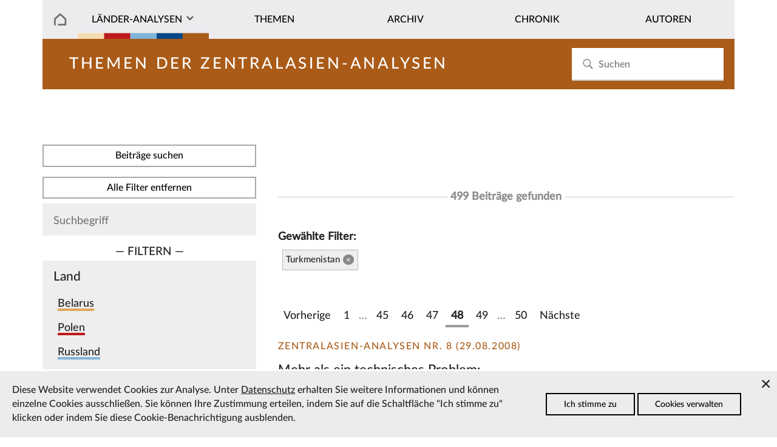

--- FILE ---
content_type: text/html; charset=utf-8
request_url: https://laender-analysen.de/zentralasien-analysen/themen/page48?c=13804&s=
body_size: 7606
content:
<!DOCTYPE html>
<!--[if IE 7]>
<html class="ie ie7" lang="de-DE" xmlns:og="http://ogp.me/ns#" xmlns:fb="http://ogp.me/ns/fb#">
<![endif]-->
<!--[if IE 8]>
<html class="ie ie8" lang="de-DE" xmlns:og="http://ogp.me/ns#" xmlns:fb="http://ogp.me/ns/fb#">
<![endif]-->
<!--[if !(IE 7) | !(IE 8) ]><!-->
<html lang="de-DE" xmlns:og="http://ogp.me/ns#" xmlns:fb="http://ogp.me/ns/fb#">
<!--<![endif]-->
<head>
	<meta charset="utf-8" />
	<meta http-equiv="X-UA-Compatible" content="IE=edge" />
	<meta http-equiv="content-type" content="text/html; charset=utf-8" />
	<meta name="viewport" content="width=device-width, initial-scale=1" />
	<title>Zentralasien-Analysen | L&auml;nder-Analysen</title>
	<link rel='stylesheet' type='text/css' href='/site/modules/CookieManagementBanner/assets/css/CookieManagementBanner.css' />
<link rel="apple-touch-icon" sizes="57x57" href="/site/templates/images/i/apple-icon-57x57.png">
	<link rel="apple-touch-icon" sizes="60x60" href="/site/templates/images/i/apple-icon-60x60.png">
	<link rel="apple-touch-icon" sizes="72x72" href="/site/templates/images/i/apple-icon-72x72.png">
	<link rel="apple-touch-icon" sizes="76x76" href="/site/templates/images/i/apple-icon-76x76.png">
	<link rel="apple-touch-icon" sizes="114x114" href="/site/templates/images/i/apple-icon-114x114.png">
	<link rel="apple-touch-icon" sizes="120x120" href="/site/templates/images/i/apple-icon-120x120.png">
	<link rel="apple-touch-icon" sizes="144x144" href="/site/templates/images/i/apple-icon-144x144.png">
	<link rel="apple-touch-icon" sizes="152x152" href="/site/templates/images/i/apple-icon-152x152.png">
	<link rel="apple-touch-icon" sizes="180x180" href="/site/templates/images/i/apple-icon-180x180.png">
	<link rel="icon" type="image/png" sizes="192x192"  href="/site/templates/images/i/android-icon-192x192.png">
	<link rel="icon" type="image/png" sizes="32x32" href="/site/templates/images/i/favicon-32x32.png">
	<link rel="icon" type="image/png" sizes="96x96" href="/site/templates/images/i/favicon-96x96.png">
	<link rel="icon" type="image/png" sizes="16x16" href="/site/templates/images/i/favicon-16x16.png">
	<link rel="manifest" href="/site/templates/images/i/manifest.json">
	<link rel="canonical" href="https://laender-analysen.de/zentralasien-analysen/" />
	<meta name="msapplication-TileColor" content="#ffffff">
	<meta name="msapplication-TileImage" content="/site/templates/images/i/ms-icon-144x144.png">
	<meta name="theme-color" content="#ffffff">
	<meta name="application-name" content="laender-analysen.de" />
	<meta name="copyright" content="Länder-Analysen, Forschungsstelle Osteuropa an der Universität Bremen, Germany" />
	<meta name="author" content="Länder-Analysen, Forschungsstelle Osteuropa an der Universität Bremen, Germany" />
	<meta name="publisher" content="Länder-Analysen" />
	<meta name="language" content="Deutsch" />
	<meta property="og:locale" content="de_DE" />
	<meta property="og:url" content="https://laender-analysen.de/zentralasien-analysen/">
	<meta property="og:site_name" content="Länder-Analysen">
	<meta property="og:title" content="Zentralasien-Analysen | L&auml;nder-Analysen">
	<meta property="og:updated_time" content="2022-03-28T12:42:50+02:00" />
	<meta name="description" property="og:description" content="Die Länder-Analysen bieten regelmäßig kompetente Einschätzungen aktueller politischer, wirtschaftlicher, sozialer und kultureller Entwicklungen in Ostmitteleuropa und der post-sowjetischen Region.">
	<link rel="index" type="application/json" href="https://www.laender-analysen.de/api/zentralasien-analysen/list" />
	<meta property="og:image" content="https://laender-analysen.de/site/templates/images/logo-za-wide.png" />
	<meta property="og:image:secure_url" content="https://laender-analysen.de/site/templates/images/logo-za-wide.png" />
	<meta property="og:image:type" content="image/png" />
	<meta property="og:image:width" content="1200" />
	<meta property="og:image:height" content="660" />
	<meta name="twitter:image" content="https://laender-analysen.de/site/templates/images/logo-za-wide.png" />
	<meta name="twitter:site" content="@laenderanalysen">
	<meta name="twitter:creator" content="@laenderanalysen">
	<meta name="twitter:title" content="Zentralasien-Analysen | L&auml;nder-Analysen">
	<meta name="twitter:card" content="summary_large_image">
	<meta name="twitter:url" content="https://laender-analysen.de/zentralasien-analysen/">
	<link rel="stylesheet" type="text/css" href="/site/templates/styles/main.css" />

</head>
<body class="body" id="top"><img src="/site/templates/images/icons.svg" style="display: none" />
    <header class="pageheader">

        <nav class="pageheader__globalnav globalnav globalnav--home">
            <form class="search" role="search" id="search-form" style="z-index: 999;" action='/suche/#beitraege' method='get'>
							<input class="search__input" type="search" placeholder="Suchen" name="s" id="search-input" autocomplete="off" autocorrect="off" autocapitalize="off" spellcheck="false" placeholder='Suchen' id='search' value='' tabindex="-1" />
							<button class="search__button" type="submit" value="Suchen"	tabindex="-1">
							<svg class="search__icon"><use xlink:href="/site/templates/images/icons.svg#i-search"></use></svg></button>
                <div class="search__results results" id="search-results" hidden>
                    <div class="results__list" id="search-results-list"></div>
                </div>
            </form>
        </nav>


        <nav class="pageheader__nav nav nav--home" id="nav">
            <ul class="nav__list">

							<li class="nav__item--level1 nav__item--parent nav__item nav__item--home">
								<a href="/" class="nav__link"></a>
							</li>
                <li class="has-submenu nav__item--level1 nav__item--parent nav__item nav__item--journals">
                  <a href="#" class="nav__link nav__la">Länder-Analysen</a><button class="nav__expand" type="button">Ausklappen</button>
                    <ul class="nav__sublist">
                        <li class="nav__item--level2 nav__item"><a href="/belarus-analysen/" class="nav__link">Belarus-Analysen</a></li>
                        <li class="nav__item--level2 nav__item"><a href="/polen-analysen/" class="nav__link">Polen-Analysen</a></li>
                        <li class="nav__item--level2 nav__item"><a href="/russland-analysen/" class="nav__link">Russland-Analysen</a></li>
                        <li class="nav__item--level2 nav__item"><a href="/ukraine-analysen/" class="nav__link">Ukraine-Analysen</a></li>
                        <li class="nav__item--level2 nav__item"><a href="/zentralasien-analysen/" class="nav__link">Zentral&shy;asien-Analysen</a></li>
                        <li class="nav__item--level2 nav__item"><a href="/ueber-die-laender-analysen/" class="nav__link">Über die Länder-Analysen</a></li>
												<li class="nav__item--level2 nav__item"><a href="/abonnement/" class="nav__link">Kostenloses Abo</a></li>
                    </ul>
                </li>

								<li class="nav__item--level1 nav__item--parent nav__item">
                  <a href="/zentralasien-analysen/themen/?c=13800,13801,13802,13803,13804,13805&i=1" class="nav__link">Themen</a>
                </li>
								<li class="nav__item--level1 nav__item--parent nav__item">
                  <a href="/zentralasien-analysen/archiv/" class="nav__link">Archiv</a>
                </li>
                <li class="nav__item--level1 nav__item--parent nav__item">
                  <a href="/zentralasien-analysen/chronik/" class="nav__link">Chronik</a>
                </li>
                <li class="nav__item--level1 nav__item--parent nav__item">
                  <a href="/autoren/" class="nav__link">Autoren</a>
                </li>
            </ul>
        </nav>
    </header>


    <main class="main">

			<section class="main__category main__category--spacer main__category--za">		<div class="invert">				<h2 class="journal__title">Themen der Zentralasien-Analysen</h2>		</div></section>
			      <section class="depot depot--right "><form id="topics" class="filterform" method="post" action="/zentralasien-analysen/themen">
<button type="submit" class="filterform__apply button">
Beitr&auml;ge suchen
</button>
<a class="filterform__apply button" href="/zentralasien-analysen/themen?s=">Alle Filter entfernen</a>
  <div class="filterform__filters">
    <div class="filterform__searchwrap">
      <input class="filterform__search" type="text" name="s" placeholder="Suchbegriff" value="">
			<!-- <button type="submit" class="filterform__apply button"> -->
        <!--<svg class="filterform__searchicon"><use xlink:href="/site/templates/img/icons.svg#i-search"></use></svg> --><!-- Suchen -->
      <!-- </button> -->
    </div>
    <div class="filterform__selector">&mdash;&nbsp;Filtern&nbsp;&mdash;</div>
		<div class="filterform__filter">
      <div class="filterform__headline">Land</div>
      <div class="filterform__items"> <div class="filterform__item">
				<input class="filterform__checkbox" id="country-13796" type="checkbox" name="c[]" value="13796" >
				<label class="filterform__label highlight__journal--ba" for="country-13796">Belarus</label>
			</div> <div class="filterform__item">
				<input class="filterform__checkbox" id="country-13797" type="checkbox" name="c[]" value="13797" >
				<label class="filterform__label highlight__journal--pa" for="country-13797">Polen</label>
			</div> <div class="filterform__item">
				<input class="filterform__checkbox" id="country-13798" type="checkbox" name="c[]" value="13798" >
				<label class="filterform__label highlight__journal--ra" for="country-13798">Russland</label>
			</div> <div class="filterform__item">
				<input class="filterform__checkbox" id="country-13799" type="checkbox" name="c[]" value="13799" >
				<label class="filterform__label highlight__journal--ua" for="country-13799">Ukraine</label>
			</div><div class="filterform__item filterform__item--group">
					<input class="filterform__checkbox" id="countrygroup-13800" type="checkbox" name="c[]" value="13800" >
					<label class="filterform__label highlight__journal--za" for="countrygroup-13800">Region Zentralasien</label>
				</div><div class="filterform__item filterform__item--grouped">
					<input class="filterform__checkbox" id="country-13801" type="checkbox" name="c[]" value="13801" >
					<label class="filterform__label" for="country-13801">Kasachstan</label>
				</div><div class="filterform__item filterform__item--grouped">
					<input class="filterform__checkbox" id="country-13802" type="checkbox" name="c[]" value="13802" >
					<label class="filterform__label" for="country-13802">Kirgistan</label>
				</div><div class="filterform__item filterform__item--grouped">
					<input class="filterform__checkbox" id="country-13803" type="checkbox" name="c[]" value="13803" >
					<label class="filterform__label" for="country-13803">Tadschikistan</label>
				</div><div class="filterform__item filterform__item--grouped">
					<input class="filterform__checkbox" id="country-13804" type="checkbox" name="c[]" value="13804"  checked>
					<label class="filterform__label" for="country-13804">Turkmenistan</label>
				</div><div class="filterform__item filterform__item--grouped">
					<input class="filterform__checkbox" id="country-13805" type="checkbox" name="c[]" value="13805" >
					<label class="filterform__label" for="country-13805">Usbekistan</label>
				</div>  <!-- <button class="filterform__apply button" type="submit">Filtern</button> -->
      </div>
			<!-- <button type="submit" class="filterform__apply button">
			Beitr&auml;ge suchen
			</button> -->
    </div>
		<!-- <div class="filterform__selector">&mdash;&nbsp;Filtern&nbsp;&mdash;</div> -->
    <div class="filterform__filter">
      <div class="filterform__headline">Thema</div>
      <div class="filterform__items"> <div class="filterform__item filterform__item--group">
                        <input class="filterform__checkbox" id="topicgroup-47887" type="checkbox" name="t[]" value="47887" >
                        <label class="filterform__label" for="topicgroup-47887">Außenpolitik</label>
                      </div> <div class="filterform__item filterform__item--grouped">
                        <input class="filterform__checkbox" id="topic-47908" type="checkbox" name="t[]" value="47908" >
                        <label class="filterform__label" for="topic-47908">Beziehungen zu den Staaten der ehemaligen Sowjetunion</label>
                      </div> <div class="filterform__item filterform__item--grouped">
                        <input class="filterform__checkbox" id="topic-47954" type="checkbox" name="t[]" value="47954" >
                        <label class="filterform__label" for="topic-47954">Beziehungen zu den USA</label>
                      </div> <div class="filterform__item filterform__item--grouped">
                        <input class="filterform__checkbox" id="topic-47910" type="checkbox" name="t[]" value="47910" >
                        <label class="filterform__label" for="topic-47910">Beziehungen zur EU</label>
                      </div> <div class="filterform__item filterform__item--grouped">
                        <input class="filterform__checkbox" id="topic-47907" type="checkbox" name="t[]" value="47907" >
                        <label class="filterform__label" for="topic-47907">Beziehungen zu sonstigen Staaten</label>
                      </div> <div class="filterform__item filterform__item--grouped">
                        <input class="filterform__checkbox" id="topic-47911" type="checkbox" name="t[]" value="47911" >
                        <label class="filterform__label" for="topic-47911">Beziehungen zur NATO</label>
                      </div> <div class="filterform__item filterform__item--grouped">
                        <input class="filterform__checkbox" id="topic-47909" type="checkbox" name="t[]" value="47909" >
                        <label class="filterform__label" for="topic-47909">Beziehungen zu internationalen Organisationen</label>
                      </div> <div class="filterform__item filterform__item--grouped">
                        <input class="filterform__checkbox" id="topic-47955" type="checkbox" name="t[]" value="47955" >
                        <label class="filterform__label" for="topic-47955">Eurasische Integration</label>
                      </div> <div class="filterform__item filterform__item--grouped">
                        <input class="filterform__checkbox" id="topic-47912" type="checkbox" name="t[]" value="47912" >
                        <label class="filterform__label" for="topic-47912">Nordkaukasus</label>
                      </div> <div class="filterform__item filterform__item--grouped">
                        <input class="filterform__checkbox" id="topic-47953" type="checkbox" name="t[]" value="47953" >
                        <label class="filterform__label" for="topic-47953">Sanktionen</label>
                      </div> <div class="filterform__item filterform__item--grouped">
                        <input class="filterform__checkbox" id="topic-47952" type="checkbox" name="t[]" value="47952" >
                        <label class="filterform__label" for="topic-47952">Syrienkrieg</label>
                      </div> <div class="filterform__item filterform__item--grouped">
                        <input class="filterform__checkbox" id="topic-47913" type="checkbox" name="t[]" value="47913" >
                        <label class="filterform__label" for="topic-47913">Sicherheits- und Verteidigungspolitik</label>
                      </div> <div class="filterform__item filterform__item--grouped">
                        <input class="filterform__checkbox" id="topic-47951" type="checkbox" name="t[]" value="47951" >
                        <label class="filterform__label" for="topic-47951">Visapolitik</label>
                      </div> <div class="filterform__item filterform__item--group">
                        <input class="filterform__checkbox" id="topicgroup-47889" type="checkbox" name="t[]" value="47889" >
                        <label class="filterform__label" for="topicgroup-47889">Gesellschaft + Soziales</label>
                      </div> <div class="filterform__item filterform__item--grouped">
                        <input class="filterform__checkbox" id="topic-47920" type="checkbox" name="t[]" value="47920" >
                        <label class="filterform__label" for="topic-47920">Demographie</label>
                      </div> <div class="filterform__item filterform__item--grouped">
                        <input class="filterform__checkbox" id="topic-47921" type="checkbox" name="t[]" value="47921" >
                        <label class="filterform__label" for="topic-47921">Ethnische Minderheiten</label>
                      </div> <div class="filterform__item filterform__item--grouped">
                        <input class="filterform__checkbox" id="topic-47922" type="checkbox" name="t[]" value="47922" >
                        <label class="filterform__label" for="topic-47922">Fremdenfeindlichkeit und Rechtsextremismus</label>
                      </div> <div class="filterform__item filterform__item--grouped">
                        <input class="filterform__checkbox" id="topic-47956" type="checkbox" name="t[]" value="47956" >
                        <label class="filterform__label" for="topic-47956">Gender (Geschlechterrollen)</label>
                      </div> <div class="filterform__item filterform__item--grouped">
                        <input class="filterform__checkbox" id="topic-47923" type="checkbox" name="t[]" value="47923" >
                        <label class="filterform__label" for="topic-47923">Gesundheit</label>
                      </div> <div class="filterform__item filterform__item--grouped">
                        <input class="filterform__checkbox" id="topic-137673" type="checkbox" name="t[]" value="137673" >
                        <label class="filterform__label" for="topic-137673">Gesundheit: Covid-19 Pandemie</label>
                      </div> <div class="filterform__item filterform__item--grouped">
                        <input class="filterform__checkbox" id="topic-106684" type="checkbox" name="t[]" value="106684" >
                        <label class="filterform__label" for="topic-106684">Jugend</label>
                      </div> <div class="filterform__item filterform__item--grouped">
                        <input class="filterform__checkbox" id="topic-47924" type="checkbox" name="t[]" value="47924" >
                        <label class="filterform__label" for="topic-47924">Korruption und Kriminalität</label>
                      </div> <div class="filterform__item filterform__item--grouped">
                        <input class="filterform__checkbox" id="topic-47925" type="checkbox" name="t[]" value="47925" >
                        <label class="filterform__label" for="topic-47925">Migration</label>
                      </div> <div class="filterform__item filterform__item--grouped">
                        <input class="filterform__checkbox" id="topic-47932" type="checkbox" name="t[]" value="47932" >
                        <label class="filterform__label" for="topic-47932">Religion</label>
                      </div> <div class="filterform__item filterform__item--grouped">
                        <input class="filterform__checkbox" id="topic-47926" type="checkbox" name="t[]" value="47926" >
                        <label class="filterform__label" for="topic-47926">Sozialpolitik</label>
                      </div> <div class="filterform__item filterform__item--grouped">
                        <input class="filterform__checkbox" id="topic-47927" type="checkbox" name="t[]" value="47927" >
                        <label class="filterform__label" for="topic-47927">Sozialstruktur</label>
                      </div> <div class="filterform__item filterform__item--group">
                        <input class="filterform__checkbox" id="topicgroup-47886" type="checkbox" name="t[]" value="47886" >
                        <label class="filterform__label" for="topicgroup-47886">Innenpolitik</label>
                      </div> <div class="filterform__item filterform__item--grouped">
                        <input class="filterform__checkbox" id="topic-47893" type="checkbox" name="t[]" value="47893" >
                        <label class="filterform__label" for="topic-47893">Innere Sicherheit und Geheimdienste</label>
                      </div> <div class="filterform__item filterform__item--grouped">
                        <input class="filterform__checkbox" id="topic-47894" type="checkbox" name="t[]" value="47894" >
                        <label class="filterform__label" for="topic-47894">Jugendorganisationen</label>
                      </div> <div class="filterform__item filterform__item--grouped">
                        <input class="filterform__checkbox" id="topic-47895" type="checkbox" name="t[]" value="47895" >
                        <label class="filterform__label" for="topic-47895">Massenmedien</label>
                      </div> <div class="filterform__item filterform__item--grouped">
                        <input class="filterform__checkbox" id="topic-47896" type="checkbox" name="t[]" value="47896" >
                        <label class="filterform__label" for="topic-47896">Menschenrechte</label>
                      </div> <div class="filterform__item filterform__item--grouped">
                        <input class="filterform__checkbox" id="topic-47897" type="checkbox" name="t[]" value="47897" >
                        <label class="filterform__label" for="topic-47897">Parteien</label>
                      </div> <div class="filterform__item filterform__item--grouped">
                        <input class="filterform__checkbox" id="topic-47898" type="checkbox" name="t[]" value="47898" >
                        <label class="filterform__label" for="topic-47898">Personenratings</label>
                      </div> <div class="filterform__item filterform__item--grouped">
                        <input class="filterform__checkbox" id="topic-47899" type="checkbox" name="t[]" value="47899" >
                        <label class="filterform__label" for="topic-47899">Politische Kultur</label>
                      </div> <div class="filterform__item filterform__item--grouped">
                        <input class="filterform__checkbox" id="topic-47900" type="checkbox" name="t[]" value="47900" >
                        <label class="filterform__label" for="topic-47900">Politische Stimmung (Umfragen)</label>
                      </div> <div class="filterform__item filterform__item--grouped">
                        <input class="filterform__checkbox" id="topic-47901" type="checkbox" name="t[]" value="47901" >
                        <label class="filterform__label" for="topic-47901">Politisches System</label>
                      </div> <div class="filterform__item filterform__item--grouped">
                        <input class="filterform__checkbox" id="topic-47957" type="checkbox" name="t[]" value="47957" >
                        <label class="filterform__label" for="topic-47957">Proteste</label>
                      </div> <div class="filterform__item filterform__item--grouped">
                        <input class="filterform__checkbox" id="topic-47902" type="checkbox" name="t[]" value="47902" >
                        <label class="filterform__label" for="topic-47902">Rechtssystem</label>
                      </div> <div class="filterform__item filterform__item--grouped">
                        <input class="filterform__checkbox" id="topic-47903" type="checkbox" name="t[]" value="47903" >
                        <label class="filterform__label" for="topic-47903">Regionen</label>
                      </div> <div class="filterform__item filterform__item--grouped">
                        <input class="filterform__checkbox" id="topic-47904" type="checkbox" name="t[]" value="47904" >
                        <label class="filterform__label" for="topic-47904">Staatsverwaltung</label>
                      </div> <div class="filterform__item filterform__item--grouped">
                        <input class="filterform__checkbox" id="topic-47905" type="checkbox" name="t[]" value="47905" >
                        <label class="filterform__label" for="topic-47905">Wahlen</label>
                      </div> <div class="filterform__item filterform__item--grouped">
                        <input class="filterform__checkbox" id="topic-47906" type="checkbox" name="t[]" value="47906" >
                        <label class="filterform__label" for="topic-47906">Zivilgesellschaft</label>
                      </div> <div class="filterform__item filterform__item--group">
                        <input class="filterform__checkbox" id="topicgroup-47890" type="checkbox" name="t[]" value="47890" >
                        <label class="filterform__label" for="topicgroup-47890">Kultur, Bildung, Sport</label>
                      </div> <div class="filterform__item filterform__item--grouped">
                        <input class="filterform__checkbox" id="topic-47928" type="checkbox" name="t[]" value="47928" >
                        <label class="filterform__label" for="topic-47928">Bildung und Wissenschaft</label>
                      </div> <div class="filterform__item filterform__item--grouped">
                        <input class="filterform__checkbox" id="topic-47929" type="checkbox" name="t[]" value="47929" >
                        <label class="filterform__label" for="topic-47929">Geschichtsbewusstsein und Vergangenheitspolitik</label>
                      </div> <div class="filterform__item filterform__item--grouped">
                        <input class="filterform__checkbox" id="topic-47930" type="checkbox" name="t[]" value="47930" >
                        <label class="filterform__label" for="topic-47930">Kulturelle Identität</label>
                      </div> <div class="filterform__item filterform__item--grouped">
                        <input class="filterform__checkbox" id="topic-47931" type="checkbox" name="t[]" value="47931" >
                        <label class="filterform__label" for="topic-47931">Kunst, Theater, Literatur</label>
                      </div> <div class="filterform__item filterform__item--grouped">
                        <input class="filterform__checkbox" id="topic-47933" type="checkbox" name="t[]" value="47933" >
                        <label class="filterform__label" for="topic-47933">Sport</label>
                      </div> <div class="filterform__item filterform__item--group">
                        <input class="filterform__checkbox" id="topicgroup-47891" type="checkbox" name="t[]" value="47891" >
                        <label class="filterform__label" for="topicgroup-47891">Ländervergleiche, Länderrankings</label>
                      </div> <div class="filterform__item filterform__item--group">
                        <input class="filterform__checkbox" id="topicgroup-47892" type="checkbox" name="t[]" value="47892" >
                        <label class="filterform__label" for="topicgroup-47892">Ukraine-Krise</label>
                      </div> <div class="filterform__item filterform__item--grouped">
                        <input class="filterform__checkbox" id="topic-47936" type="checkbox" name="t[]" value="47936" >
                        <label class="filterform__label" for="topic-47936">Donbas</label>
                      </div> <div class="filterform__item filterform__item--grouped">
                        <input class="filterform__checkbox" id="topic-47934" type="checkbox" name="t[]" value="47934" >
                        <label class="filterform__label" for="topic-47934">Euromaidan</label>
                      </div> <div class="filterform__item filterform__item--grouped">
                        <input class="filterform__checkbox" id="topic-47935" type="checkbox" name="t[]" value="47935" >
                        <label class="filterform__label" for="topic-47935">Krim</label>
                      </div> <div class="filterform__item filterform__item--grouped">
                        <input class="filterform__checkbox" id="topic-157266" type="checkbox" name="t[]" value="157266" >
                        <label class="filterform__label" for="topic-157266">Russlands Angriffskrieg seit 2022</label>
                      </div> <div class="filterform__item filterform__item--group">
                        <input class="filterform__checkbox" id="topicgroup-47888" type="checkbox" name="t[]" value="47888" >
                        <label class="filterform__label" for="topicgroup-47888">Wirtschaft + Umwelt</label>
                      </div> <div class="filterform__item filterform__item--grouped">
                        <input class="filterform__checkbox" id="topic-47914" type="checkbox" name="t[]" value="47914" >
                        <label class="filterform__label" for="topic-47914">Außenwirtschaft</label>
                      </div> <div class="filterform__item filterform__item--grouped">
                        <input class="filterform__checkbox" id="topic-47915" type="checkbox" name="t[]" value="47915" >
                        <label class="filterform__label" for="topic-47915">Energiewirtschaft, Pipelines</label>
                      </div> <div class="filterform__item filterform__item--grouped">
                        <input class="filterform__checkbox" id="topic-47916" type="checkbox" name="t[]" value="47916" >
                        <label class="filterform__label" for="topic-47916">Gewerkschaften</label>
                      </div> <div class="filterform__item filterform__item--grouped">
                        <input class="filterform__checkbox" id="topic-139575" type="checkbox" name="t[]" value="139575" >
                        <label class="filterform__label" for="topic-139575">Landwirtschaft</label>
                      </div> <div class="filterform__item filterform__item--grouped">
                        <input class="filterform__checkbox" id="topic-47917" type="checkbox" name="t[]" value="47917" >
                        <label class="filterform__label" for="topic-47917">Umwelt</label>
                      </div> <div class="filterform__item filterform__item--grouped">
                        <input class="filterform__checkbox" id="topic-47918" type="checkbox" name="t[]" value="47918" >
                        <label class="filterform__label" for="topic-47918">Wirtschaftsentwicklung und Wirtschaftspolitik</label>
                      </div> <div class="filterform__item filterform__item--grouped">
                        <input class="filterform__checkbox" id="topic-47919" type="checkbox" name="t[]" value="47919" >
                        <label class="filterform__label" for="topic-47919">Wirtschaftslobbies, Oligarchen</label>
                      </div><!-- <button class="filterform__apply button" type="Eingrenzen">Filtern</button> -->
      </div>
    </div>
  </div>
  <button type="submit" class="filterform__apply button">
    Beitr&auml;ge suchen
  </button>

</form><br /><br /><div class="depot__list depot__list--left"><a name="beitraege"></a><br /><h6 style="margin-top: 0.8em;"><span>499 Beitr&auml;ge gefunden</span></h6><h4>Gew&auml;hlte Filter:</h4><ul class="filterform__selection"><li>Turkmenistan<a href="/zentralasien-analysen/themen?c=">&times; </a></li></ul><div style="float: left; padding-top: 2em;">
<ul class='MarkupPagerNav' role='navigation' aria-label='Pagination links'>
	<li aria-label='Previous page' class='MarkupPagerNavPrevious MarkupPagerNavFirst'><a href='/zentralasien-analysen/themen/page47?c=13804&amp;s='><span>Vorherige</span></a></li>
	<li aria-label='Page 1' class='MarkupPagerNavFirstNum'><a href='/zentralasien-analysen/themen/?c=13804&amp;s='><span>1</span></a></li>
	<li aria-label='' class='MarkupPagerNavSeparator'>&hellip;</li>
	<li aria-label='Page 45'><a href='/zentralasien-analysen/themen/page45?c=13804&amp;s='><span>45</span></a></li>
	<li aria-label='Page 46'><a href='/zentralasien-analysen/themen/page46?c=13804&amp;s='><span>46</span></a></li>
	<li aria-label='Page 47'><a href='/zentralasien-analysen/themen/page47?c=13804&amp;s='><span>47</span></a></li>
	<li aria-label='Page 48, current page' class='MarkupPagerNavOn' aria-current='true'><a href='/zentralasien-analysen/themen/page48?c=13804&amp;s='><span>48</span></a></li>
	<li aria-label='Page 49'><a href='/zentralasien-analysen/themen/page49?c=13804&amp;s='><span>49</span></a></li>
	<li aria-label='' class='MarkupPagerNavSeparator'>&hellip;</li>
	<li aria-label='Page 50, last page' class='MarkupPagerNavLastNum'><a href='/zentralasien-analysen/themen/page50?c=13804&amp;s='><span>50</span></a></li>
	<li aria-label='Next page' class='MarkupPagerNavNext MarkupPagerNavLast'><a href='/zentralasien-analysen/themen/page49?c=13804&amp;s='><span>N&auml;chste</span></a></li>
</ul><br /><br />			<article>				<subhead><span class=" article__journal journal--za">Zentralasien-Analysen Nr. 8 (29.08.2008)</span></subhead>				<p class="article__headline article__headline--za"><a href="/zentralasien-analysen/8/mehr-als-ein-technisches-problem-wassermanagement-in-zentralasien/" class="">Mehr als ein technisches Problem: <br /> Wassermanagement in Zentralasien</a></p>				<p class="article__author">Jenniver Sehring &mdash;&nbsp;Analyse</p>				<a href="/zentralasien-analysen/8/mehr-als-ein-technisches-problem-wassermanagement-in-zentralasien/" class="maintext__link">Zum Beitrag</a>			</article><br /><br />			<article>				<subhead><span class=" article__journal journal--za">Zentralasien-Analysen Nr. 8 (29.08.2008)</span></subhead>				<p class="article__headline article__headline--za"><a href="/zentralasien-analysen/8/der-sued-ossetien-konflikt-und-die-krise-der-gus-pressestimmen-aus-zentralasien/" class="">Der Süd-Ossetien-Konflikt und die Krise der GUS – Pressestimmen aus Zentralasien</a></p>				<p class="article__author">Dokumentation</p>				<a href="/zentralasien-analysen/8/der-sued-ossetien-konflikt-und-die-krise-der-gus-pressestimmen-aus-zentralasien/" class="maintext__link">Zum Beitrag</a>			</article><br /><br />			<article>				<subhead><span class=" article__journal journal--za">Zentralasien-Analysen Nr. 7 (31.07.2008)</span></subhead>				<p class="article__headline article__headline--za"><a href="/zentralasien-analysen/7/zur-entwicklung-eigenstaendiger-gerichte-in-zentralasien/" class="">Zur Entwicklung eigenständiger Gerichte in Zentralasien</a></p>				<p class="article__author">Jens Deppe &mdash;&nbsp;Analyse</p>				<a href="/zentralasien-analysen/7/zur-entwicklung-eigenstaendiger-gerichte-in-zentralasien/" class="maintext__link">Zum Beitrag</a>			</article><br /><br />			<article>				<subhead><span class=" article__journal journal--za">Zentralasien-Analysen Nr. 7 (31.07.2008)</span></subhead>				<p class="article__headline article__headline--za"><a href="/zentralasien-analysen/7/zehn-jahre-astana-die-presse-kasachstans-zum-hauptstadtjubilaeum/" class="">Zehn Jahre Astana – Die Presse Kasachstans zum Hauptstadtjubiläum</a></p>				<p class="article__author">Beate Eschment &mdash;&nbsp;Dokumentation</p>				<a href="/zentralasien-analysen/7/zehn-jahre-astana-die-presse-kasachstans-zum-hauptstadtjubilaeum/" class="maintext__link">Zum Beitrag</a>			</article><br /><br />			<article>				<subhead><span class=" article__journal journal--za">Zentralasien-Analysen Nr. 6 (30.06.2008)</span></subhead>				<p class="article__headline article__headline--za"><a href="/zentralasien-analysen/6/ein-umstrittenes-feld-baumwolle-in-tadschikistan/" class="">Ein umstrittenes Feld – Baumwolle in Tadschikistan</a></p>				<p class="article__author">Mir Salam Sirak &mdash;&nbsp;Analyse</p>				<a href="/zentralasien-analysen/6/ein-umstrittenes-feld-baumwolle-in-tadschikistan/" class="maintext__link">Zum Beitrag</a>			</article><br /><br />			<article>				<subhead><span class=" article__journal journal--za">Zentralasien-Analysen Nr. 6 (30.06.2008)</span></subhead>				<p class="article__headline article__headline--za"><a href="/zentralasien-analysen/6/schwache-staaten-die-bewertung-der-zentralasiatischen-staaten-in-laenderrankings-zu-instabilitaet-und-krisenanfaelligkeit/" class="">Schwache Staaten? Die Bewertung der zentralasiatischen Staaten in Länderrankings zu Instabilität und Krisenanfälligkeit</a></p>				<p class="article__author">Beate Eschment &mdash;&nbsp;Dokumentation</p>				<a href="/zentralasien-analysen/6/schwache-staaten-die-bewertung-der-zentralasiatischen-staaten-in-laenderrankings-zu-instabilitaet-und-krisenanfaelligkeit/" class="maintext__link">Zum Beitrag</a>			</article><br /><br />			<article>				<subhead><span class=" article__journal journal--za">Zentralasien-Analysen Nr. 6 (30.06.2008)</span></subhead>				<p class="article__headline article__headline--za"><a href="/zentralasien-analysen/6/tadschikistan-physische-uebersicht-und-folgen-unangepasster-wirtschaft/" class="">Tadschikistan: <br /> Physische Übersicht und Folgen unangepasster Wirtschaft</a></p>				<p class="article__author">Karte</p>				<a href="/zentralasien-analysen/6/tadschikistan-physische-uebersicht-und-folgen-unangepasster-wirtschaft/" class="maintext__link">Zum Beitrag</a>			</article><br /><br />			<article>				<subhead><span class=" article__journal journal--za">Zentralasien-Analysen Nr. 6 (30.06.2008)</span></subhead>				<p class="article__headline article__headline--za"><a href="/zentralasien-analysen/6/statistiken-zu-landwirtschaft-und-wasserverbrauch-in-zentralasien-anbauflaeche-von-baumwolle-2006-07-und-2007-08/" class="">Statistiken zu Landwirtschaft und Wasserverbrauch in Zentralasien. <br /> Anbaufläche von Baumwolle 2006/07 und 2007/08</a></p>				<p class="article__author">Tabellen und Grafiken</p>				<a href="/zentralasien-analysen/6/statistiken-zu-landwirtschaft-und-wasserverbrauch-in-zentralasien-anbauflaeche-von-baumwolle-2006-07-und-2007-08/" class="maintext__link">Zum Beitrag</a>			</article><br /><br />			<article>				<subhead><span class=" article__journal journal--za">Zentralasien-Analysen Nr. 5 (30.05.2008)</span></subhead>				<p class="article__headline article__headline--za"><a href="/zentralasien-analysen/5/zentralasiatische-medien-und-der-machtwechsel-in-russland/" class="">Zentralasiatische Medien und der Machtwechsel in Russland</a></p>				<p class="article__author">Beate Eschment &mdash;&nbsp;Dokumentation</p>				<a href="/zentralasien-analysen/5/zentralasiatische-medien-und-der-machtwechsel-in-russland/" class="maintext__link">Zum Beitrag</a>			</article><br /><br />			<article>				<subhead><span class=" article__journal journal--za">Zentralasien-Analysen Nr. 5 (30.05.2008)</span></subhead>				<p class="article__headline article__headline--za"><a href="/zentralasien-analysen/5/erdgasreserven-und-pipelines-in-zentralasien/" class="">Erdgasreserven und -pipelines in Zentralasien</a></p>				<p class="article__author">Karte</p>				<a href="/zentralasien-analysen/5/erdgasreserven-und-pipelines-in-zentralasien/" class="maintext__link">Zum Beitrag</a>			</article><br /><br />
<ul class='MarkupPagerNav' role='navigation' aria-label='Pagination links'>
	<li aria-label='Previous page' class='MarkupPagerNavPrevious MarkupPagerNavFirst'><a href='/zentralasien-analysen/themen/page47?c=13804&amp;s='><span>Vorherige</span></a></li>
	<li aria-label='Page 1' class='MarkupPagerNavFirstNum'><a href='/zentralasien-analysen/themen/?c=13804&amp;s='><span>1</span></a></li>
	<li aria-label='' class='MarkupPagerNavSeparator'>&hellip;</li>
	<li aria-label='Page 45'><a href='/zentralasien-analysen/themen/page45?c=13804&amp;s='><span>45</span></a></li>
	<li aria-label='Page 46'><a href='/zentralasien-analysen/themen/page46?c=13804&amp;s='><span>46</span></a></li>
	<li aria-label='Page 47'><a href='/zentralasien-analysen/themen/page47?c=13804&amp;s='><span>47</span></a></li>
	<li aria-label='Page 48, current page' class='MarkupPagerNavOn' aria-current='true'><a href='/zentralasien-analysen/themen/page48?c=13804&amp;s='><span>48</span></a></li>
	<li aria-label='Page 49'><a href='/zentralasien-analysen/themen/page49?c=13804&amp;s='><span>49</span></a></li>
	<li aria-label='' class='MarkupPagerNavSeparator'>&hellip;</li>
	<li aria-label='Page 50, last page' class='MarkupPagerNavLastNum'><a href='/zentralasien-analysen/themen/page50?c=13804&amp;s='><span>50</span></a></li>
	<li aria-label='Next page' class='MarkupPagerNavNext MarkupPagerNavLast'><a href='/zentralasien-analysen/themen/page49?c=13804&amp;s='><span>N&auml;chste</span></a></li>
</ul></div></div></section>

			<section class="depot depot-- ">
				<div class="main__toplink"><a href="#top" class="main__toplink">Zum Seitenanfang</a></div>
			</section>


    </main>




    <section class="depot depot--partners ">
      <hr>
        <div class="maintext__holder maintext__holder--within maintext__holder--items6">
          <figure class="maintext__item maintext__item--items6">
              <div>
                <a class="multiimages__imglink" href="https://www.forschungsstelle.uni-bremen.de/" target="_blank">
                  <img class="multiimages__image" alt="Logo FSO" src="/site/templates/images/logo-fso.png">
                </a>
              </div>
          </figure>
          <figure class="maintext__item maintext__item--items6">
              <div>
                <a class="multiimages__imglink" href="https://www.dgo-online.org/" target="_blank">
                  <img class="multiimages__image" alt="Logo DGO" src="/site/templates/images/logo-dgo.png">
                </a>
              </div>
          </figure>
          <figure class="maintext__item maintext__item--items6">
              <div>
                <a class="multiimages__imglink" href="https://www.zois-berlin.de/" target="_blank">
                  <img class="multiimages__image" alt="Logo ZOIS" src="/site/templates/images/logo-zois.png">
                </a>
              </div>
          </figure>
          <figure class="maintext__item maintext__item--items6">
              <div>
                <a class="multiimages__imglink" href="https://www.deutsches-polen-institut.de/" target="_blank">
                  <img class="multiimages__image" alt="Logo DPI" src="/site/templates/images/logo-dpi.gif">
                </a>
              </div>
          </figure>
          <figure class="maintext__item maintext__item--items6">
              <div>
                <a class="multiimages__imglink" href="https://www.iamo.de/" target="_blank">
                  <img class="multiimages__image" alt="Logo IAMO" src="/site/templates/images/logo-iamo.jpg">
                </a>
              </div>
          </figure>
          <figure class="maintext__item maintext__item--items6">
              <div>
                <a class="multiimages__imglink" href="https://www.ios-regensburg.de/" target="_blank">
                  <img class="multiimages__image" alt="Logo IOS" src="/site/templates/images/logo-ios.jpg">
                </a>
              </div>
          </figure>
        </div>
    </section>


    <footer class="footer">
        <div class="footer__meta footer__meta--za">
						<div class="footer__listitem--level1">
              <h3 class="footer__listlink--headline invert">Kostenlos abonnieren</h3>
              <div class="footer__infotext footer__subnav">

							<p>Die L&auml;nder-Analysen erscheinen regelm&auml;ßig kostenlos als PDF.</p>
							<br><a class="subscription__link invert" href="/zentralasien-analysen/abonnement/#zentralasien-analysen">Zum Abonnement</a>
								</div>
                <p></p>
								<br><br>

								
            </div>

						<div class="footer__listitem--level1">
                <h3 class="footer__listlink--headline invert">Diese Seite empfehlen</h3>
                <div class="footer__infotext footer__subnav">
                  <ul class="newsletter__social social invert">
                      <li class="social__item"><a class="social__link" href="https://www.facebook.com/sharer/sharer.php?u=https%3A%2F%2Flaender-analysen.de%2Fzentralasien-analysen%2F"><svg class="social__icon"><use xlink:href="/site/templates/images/icons.svg#i-facebook"></use></svg> Bei Facebook teilen</a></li>
                      <li class="social__item"><a class="social__link" href="mailto:?subject=L%C3%A4nder-Analysen%3A%20Zentralasien-Analysen&body=https://laender-analysen.de/zentralasien-analysen/"><svg class="social__icon"><use xlink:href="/site/templates/images/icons.svg#i-mail"></use></svg> Per E-Mail teilen</a></li>

																					
                  </ul>
								</div>
								<br />
								<div>
									<h3 class="footer__listlink--headline invert">Länder-Analysen bei Bluesky</h3>
                                                                        <div class="footer__infotext footer__subnav">
                                                                                <a href="https://bsky.app/profile/laenderanalysen.bsky.social">@laenderanalysen.bsky.social</a>
                                                                        </div>

                </div>
            </div>
            <div class="footer__listitem--level1">
                <h3 class="footer__listlink--headline  invert">Kontakt</h3>
                <div class="footer__infotext">
                  <ul class="footer__contact">
                    <li><a href="mailto:info@laender-analysen.de">info@laender-analysen.de</a></li>
                    <li>Tel.: 0421/218-69600</li>
                    <li>Fax: 0421/218-69607</li>
                    <li><a class="footer__contact--link" href="/ueber-die-laender-analysen/redaktionen-und-wissenschaftliche-beiraete/">Redaktionen</a></li>
										<li><a class="footer__contact--link" href="/ueber-die-laender-analysen/redaktionen-und-wissenschaftliche-beiraete/">Wissenschaftliche Beir&auml;te</a></li>
										<li><a class="footer__contact--link" href="/ueber-die-laender-analysen/">&Uuml;ber die L&auml;nder-Analysen</a></li>
                    <li><a class="footer__contact--link" href="/datenschutz">Datenschutz</a> &mdash; <a class="footer__contact--link" href="/impressum">Impressum</a> &mdash; <a class="footer__contact--link" href="/barrierefreiheit">Barrierefreiheit</a></li>
                  </ul>
                </div>
            </div>
        </div>
    </footer>
    <script src="/site/templates/script/nav.js" async></script>
								
		<!-- Piwik -->
			<script type="text/javascript">
			  var _paq = _paq || [];
			  _paq.push(["trackPageView"]);
			  _paq.push(["enableLinkTracking"]);

			  (function() {
			    var u=(("https:" == document.location.protocol) ? "https" : "http") + "://matomo.laender-analysen.de/";
			    _paq.push(["setTrackerUrl", u+"piwik.php"]);
			    _paq.push(["setSiteId", "1"]);
			    var d=document, g=d.createElement("script"), s=d.getElementsByTagName("script")[0]; g.type="text/javascript";
			    g.defer=true; g.async=true; g.src=u+"piwik.js"; s.parentNode.insertBefore(g,s);
			  })();
			</script>
			<!-- End Piwik Code -->

<div id="cookie-manager" class="pwcmb pwcmb--bottom_overlay">
    <div class="pwcmb-widget pwcmb-widget--notice">
    <div class="pwcmb-widget__inner">
        <div class="pwcmb-widget__copy">
                        <div class="pwcmb-widget__text"><p>Diese Website verwendet Cookies zur Analyse. Unter <a href="https://www.laender-analysen.de/datenschutz/">Datenschutz</a> erhalten Sie weitere Informationen und können einzelne Cookies ausschließen. Sie können Ihre Zustimmung erteilen, indem Sie auf die Schaltfläche "Ich stimme zu" klicken oder indem Sie diese Cookie-Benachrichtigung ausblenden.</p></div>
        </div>
        <div class="pwcmb-widget__actions">
            <button class="pwcmb-widget__button js-pwcmb-allow-cookies">Ich stimme zu</button>
                            <button class="pwcmb-widget__button js-pwcmb-manage-cookies">Cookies verwalten</button>
                    </div>
        <span class="pwcmb-widget__close js-pwcmb-allow-cookies">Close</span>
    </div>
</div>    <div class="pwcmb-widget pwcmb-widget--manage">
    <div class="pwcmb-widget__inner">
        <div class="pwcmb-widget__copy">
                        <div class="pwcmb-widget__text"><p>Diese Website verwendet Cookies zur Analyse des Surfverhaltens. Unter <a href="https://www.laender-analysen.de/datenschutz/">Datenschutz</a> erhalten Sie weitere Informationen und können einzelne Cookies ausschließen. Wenn Sie mit der Analyse einverstanden sind, aktivieren Sie bitte die folgende Checkbox, um Ihre Zustimmung zu geben.</p></div>
            <form class="pwcmb-widget__row" id="pwcmb-consent-form" name="pwcmb-consent-form" method="get">
                <div class="pwcmb-option-wrapper">
                    <input id="pwcmb-consent--y" name="pwcmb-consent--y" class="pwcmb-widget__row-cb js-pwcmb-marketing-pref--y" type="checkbox">
                    <label for="pwcmb-consent--y" class="pwcmb-widget__row-label"><span>Ich stimme zu</span></label>
                </div>
                <div class="pwcmb-option-wrapper">
                    <input id="pwcmb-consent--n" name="pwcmb-consent--n" class="pwcmb-widget__row-cb js-pwcmb-marketing-pref--n" type="checkbox">
                    <label for="pwcmb-consent--n" class="pwcmb-widget__row-label"><span>Ich stimme nicht zu</span></label>
                </div>
            </form>
        </div>
        <div class="pwcmb-widget__actions">
            <button class="pwcmb-widget__button js-pwcmb-save-pref">Einstellungen speichern</button>
        </div>
    </div>
</div>    <div class="pwcmb-widget pwcmb-widget--message">
    Ihre Einstellungen wurden gespeichert.</div></div>
            <script>
                var pwcmb_settings = {
                    status: "1",
                    version: "1",
                    auto_accept: "",
                    auto_fire: ""
                };
            </script>
            <script defer src='/site/modules/CookieManagementBanner/assets/js/CookieManagementBanner.vanilla.js'></script></body>
</html>